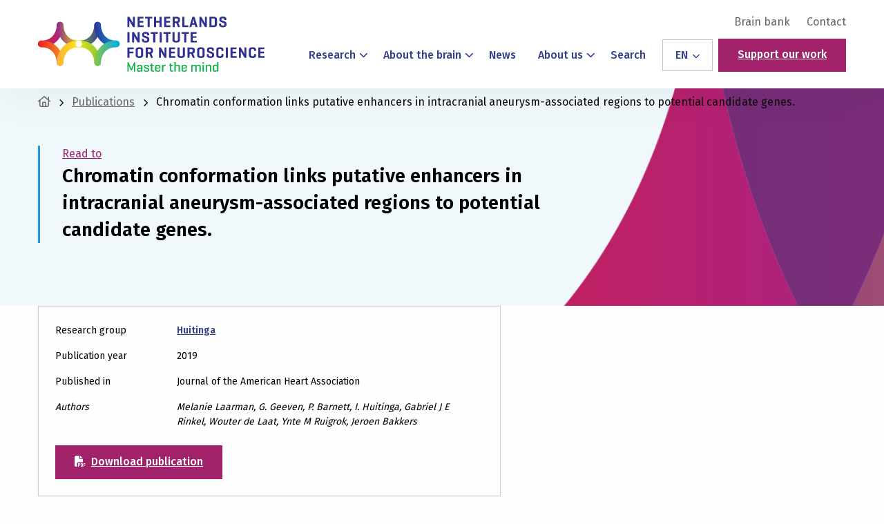

--- FILE ---
content_type: text/html; charset=utf-8
request_url: https://www.google.com/recaptcha/api2/anchor?ar=1&k=6Lc8UHcjAAAAAFCJwGBZ1tKjGwmiTb1_0qEcScRv&co=aHR0cHM6Ly9uaW4ubmw6NDQz&hl=en&v=PoyoqOPhxBO7pBk68S4YbpHZ&size=invisible&anchor-ms=20000&execute-ms=30000&cb=4af0ob7tobnz
body_size: 48674
content:
<!DOCTYPE HTML><html dir="ltr" lang="en"><head><meta http-equiv="Content-Type" content="text/html; charset=UTF-8">
<meta http-equiv="X-UA-Compatible" content="IE=edge">
<title>reCAPTCHA</title>
<style type="text/css">
/* cyrillic-ext */
@font-face {
  font-family: 'Roboto';
  font-style: normal;
  font-weight: 400;
  font-stretch: 100%;
  src: url(//fonts.gstatic.com/s/roboto/v48/KFO7CnqEu92Fr1ME7kSn66aGLdTylUAMa3GUBHMdazTgWw.woff2) format('woff2');
  unicode-range: U+0460-052F, U+1C80-1C8A, U+20B4, U+2DE0-2DFF, U+A640-A69F, U+FE2E-FE2F;
}
/* cyrillic */
@font-face {
  font-family: 'Roboto';
  font-style: normal;
  font-weight: 400;
  font-stretch: 100%;
  src: url(//fonts.gstatic.com/s/roboto/v48/KFO7CnqEu92Fr1ME7kSn66aGLdTylUAMa3iUBHMdazTgWw.woff2) format('woff2');
  unicode-range: U+0301, U+0400-045F, U+0490-0491, U+04B0-04B1, U+2116;
}
/* greek-ext */
@font-face {
  font-family: 'Roboto';
  font-style: normal;
  font-weight: 400;
  font-stretch: 100%;
  src: url(//fonts.gstatic.com/s/roboto/v48/KFO7CnqEu92Fr1ME7kSn66aGLdTylUAMa3CUBHMdazTgWw.woff2) format('woff2');
  unicode-range: U+1F00-1FFF;
}
/* greek */
@font-face {
  font-family: 'Roboto';
  font-style: normal;
  font-weight: 400;
  font-stretch: 100%;
  src: url(//fonts.gstatic.com/s/roboto/v48/KFO7CnqEu92Fr1ME7kSn66aGLdTylUAMa3-UBHMdazTgWw.woff2) format('woff2');
  unicode-range: U+0370-0377, U+037A-037F, U+0384-038A, U+038C, U+038E-03A1, U+03A3-03FF;
}
/* math */
@font-face {
  font-family: 'Roboto';
  font-style: normal;
  font-weight: 400;
  font-stretch: 100%;
  src: url(//fonts.gstatic.com/s/roboto/v48/KFO7CnqEu92Fr1ME7kSn66aGLdTylUAMawCUBHMdazTgWw.woff2) format('woff2');
  unicode-range: U+0302-0303, U+0305, U+0307-0308, U+0310, U+0312, U+0315, U+031A, U+0326-0327, U+032C, U+032F-0330, U+0332-0333, U+0338, U+033A, U+0346, U+034D, U+0391-03A1, U+03A3-03A9, U+03B1-03C9, U+03D1, U+03D5-03D6, U+03F0-03F1, U+03F4-03F5, U+2016-2017, U+2034-2038, U+203C, U+2040, U+2043, U+2047, U+2050, U+2057, U+205F, U+2070-2071, U+2074-208E, U+2090-209C, U+20D0-20DC, U+20E1, U+20E5-20EF, U+2100-2112, U+2114-2115, U+2117-2121, U+2123-214F, U+2190, U+2192, U+2194-21AE, U+21B0-21E5, U+21F1-21F2, U+21F4-2211, U+2213-2214, U+2216-22FF, U+2308-230B, U+2310, U+2319, U+231C-2321, U+2336-237A, U+237C, U+2395, U+239B-23B7, U+23D0, U+23DC-23E1, U+2474-2475, U+25AF, U+25B3, U+25B7, U+25BD, U+25C1, U+25CA, U+25CC, U+25FB, U+266D-266F, U+27C0-27FF, U+2900-2AFF, U+2B0E-2B11, U+2B30-2B4C, U+2BFE, U+3030, U+FF5B, U+FF5D, U+1D400-1D7FF, U+1EE00-1EEFF;
}
/* symbols */
@font-face {
  font-family: 'Roboto';
  font-style: normal;
  font-weight: 400;
  font-stretch: 100%;
  src: url(//fonts.gstatic.com/s/roboto/v48/KFO7CnqEu92Fr1ME7kSn66aGLdTylUAMaxKUBHMdazTgWw.woff2) format('woff2');
  unicode-range: U+0001-000C, U+000E-001F, U+007F-009F, U+20DD-20E0, U+20E2-20E4, U+2150-218F, U+2190, U+2192, U+2194-2199, U+21AF, U+21E6-21F0, U+21F3, U+2218-2219, U+2299, U+22C4-22C6, U+2300-243F, U+2440-244A, U+2460-24FF, U+25A0-27BF, U+2800-28FF, U+2921-2922, U+2981, U+29BF, U+29EB, U+2B00-2BFF, U+4DC0-4DFF, U+FFF9-FFFB, U+10140-1018E, U+10190-1019C, U+101A0, U+101D0-101FD, U+102E0-102FB, U+10E60-10E7E, U+1D2C0-1D2D3, U+1D2E0-1D37F, U+1F000-1F0FF, U+1F100-1F1AD, U+1F1E6-1F1FF, U+1F30D-1F30F, U+1F315, U+1F31C, U+1F31E, U+1F320-1F32C, U+1F336, U+1F378, U+1F37D, U+1F382, U+1F393-1F39F, U+1F3A7-1F3A8, U+1F3AC-1F3AF, U+1F3C2, U+1F3C4-1F3C6, U+1F3CA-1F3CE, U+1F3D4-1F3E0, U+1F3ED, U+1F3F1-1F3F3, U+1F3F5-1F3F7, U+1F408, U+1F415, U+1F41F, U+1F426, U+1F43F, U+1F441-1F442, U+1F444, U+1F446-1F449, U+1F44C-1F44E, U+1F453, U+1F46A, U+1F47D, U+1F4A3, U+1F4B0, U+1F4B3, U+1F4B9, U+1F4BB, U+1F4BF, U+1F4C8-1F4CB, U+1F4D6, U+1F4DA, U+1F4DF, U+1F4E3-1F4E6, U+1F4EA-1F4ED, U+1F4F7, U+1F4F9-1F4FB, U+1F4FD-1F4FE, U+1F503, U+1F507-1F50B, U+1F50D, U+1F512-1F513, U+1F53E-1F54A, U+1F54F-1F5FA, U+1F610, U+1F650-1F67F, U+1F687, U+1F68D, U+1F691, U+1F694, U+1F698, U+1F6AD, U+1F6B2, U+1F6B9-1F6BA, U+1F6BC, U+1F6C6-1F6CF, U+1F6D3-1F6D7, U+1F6E0-1F6EA, U+1F6F0-1F6F3, U+1F6F7-1F6FC, U+1F700-1F7FF, U+1F800-1F80B, U+1F810-1F847, U+1F850-1F859, U+1F860-1F887, U+1F890-1F8AD, U+1F8B0-1F8BB, U+1F8C0-1F8C1, U+1F900-1F90B, U+1F93B, U+1F946, U+1F984, U+1F996, U+1F9E9, U+1FA00-1FA6F, U+1FA70-1FA7C, U+1FA80-1FA89, U+1FA8F-1FAC6, U+1FACE-1FADC, U+1FADF-1FAE9, U+1FAF0-1FAF8, U+1FB00-1FBFF;
}
/* vietnamese */
@font-face {
  font-family: 'Roboto';
  font-style: normal;
  font-weight: 400;
  font-stretch: 100%;
  src: url(//fonts.gstatic.com/s/roboto/v48/KFO7CnqEu92Fr1ME7kSn66aGLdTylUAMa3OUBHMdazTgWw.woff2) format('woff2');
  unicode-range: U+0102-0103, U+0110-0111, U+0128-0129, U+0168-0169, U+01A0-01A1, U+01AF-01B0, U+0300-0301, U+0303-0304, U+0308-0309, U+0323, U+0329, U+1EA0-1EF9, U+20AB;
}
/* latin-ext */
@font-face {
  font-family: 'Roboto';
  font-style: normal;
  font-weight: 400;
  font-stretch: 100%;
  src: url(//fonts.gstatic.com/s/roboto/v48/KFO7CnqEu92Fr1ME7kSn66aGLdTylUAMa3KUBHMdazTgWw.woff2) format('woff2');
  unicode-range: U+0100-02BA, U+02BD-02C5, U+02C7-02CC, U+02CE-02D7, U+02DD-02FF, U+0304, U+0308, U+0329, U+1D00-1DBF, U+1E00-1E9F, U+1EF2-1EFF, U+2020, U+20A0-20AB, U+20AD-20C0, U+2113, U+2C60-2C7F, U+A720-A7FF;
}
/* latin */
@font-face {
  font-family: 'Roboto';
  font-style: normal;
  font-weight: 400;
  font-stretch: 100%;
  src: url(//fonts.gstatic.com/s/roboto/v48/KFO7CnqEu92Fr1ME7kSn66aGLdTylUAMa3yUBHMdazQ.woff2) format('woff2');
  unicode-range: U+0000-00FF, U+0131, U+0152-0153, U+02BB-02BC, U+02C6, U+02DA, U+02DC, U+0304, U+0308, U+0329, U+2000-206F, U+20AC, U+2122, U+2191, U+2193, U+2212, U+2215, U+FEFF, U+FFFD;
}
/* cyrillic-ext */
@font-face {
  font-family: 'Roboto';
  font-style: normal;
  font-weight: 500;
  font-stretch: 100%;
  src: url(//fonts.gstatic.com/s/roboto/v48/KFO7CnqEu92Fr1ME7kSn66aGLdTylUAMa3GUBHMdazTgWw.woff2) format('woff2');
  unicode-range: U+0460-052F, U+1C80-1C8A, U+20B4, U+2DE0-2DFF, U+A640-A69F, U+FE2E-FE2F;
}
/* cyrillic */
@font-face {
  font-family: 'Roboto';
  font-style: normal;
  font-weight: 500;
  font-stretch: 100%;
  src: url(//fonts.gstatic.com/s/roboto/v48/KFO7CnqEu92Fr1ME7kSn66aGLdTylUAMa3iUBHMdazTgWw.woff2) format('woff2');
  unicode-range: U+0301, U+0400-045F, U+0490-0491, U+04B0-04B1, U+2116;
}
/* greek-ext */
@font-face {
  font-family: 'Roboto';
  font-style: normal;
  font-weight: 500;
  font-stretch: 100%;
  src: url(//fonts.gstatic.com/s/roboto/v48/KFO7CnqEu92Fr1ME7kSn66aGLdTylUAMa3CUBHMdazTgWw.woff2) format('woff2');
  unicode-range: U+1F00-1FFF;
}
/* greek */
@font-face {
  font-family: 'Roboto';
  font-style: normal;
  font-weight: 500;
  font-stretch: 100%;
  src: url(//fonts.gstatic.com/s/roboto/v48/KFO7CnqEu92Fr1ME7kSn66aGLdTylUAMa3-UBHMdazTgWw.woff2) format('woff2');
  unicode-range: U+0370-0377, U+037A-037F, U+0384-038A, U+038C, U+038E-03A1, U+03A3-03FF;
}
/* math */
@font-face {
  font-family: 'Roboto';
  font-style: normal;
  font-weight: 500;
  font-stretch: 100%;
  src: url(//fonts.gstatic.com/s/roboto/v48/KFO7CnqEu92Fr1ME7kSn66aGLdTylUAMawCUBHMdazTgWw.woff2) format('woff2');
  unicode-range: U+0302-0303, U+0305, U+0307-0308, U+0310, U+0312, U+0315, U+031A, U+0326-0327, U+032C, U+032F-0330, U+0332-0333, U+0338, U+033A, U+0346, U+034D, U+0391-03A1, U+03A3-03A9, U+03B1-03C9, U+03D1, U+03D5-03D6, U+03F0-03F1, U+03F4-03F5, U+2016-2017, U+2034-2038, U+203C, U+2040, U+2043, U+2047, U+2050, U+2057, U+205F, U+2070-2071, U+2074-208E, U+2090-209C, U+20D0-20DC, U+20E1, U+20E5-20EF, U+2100-2112, U+2114-2115, U+2117-2121, U+2123-214F, U+2190, U+2192, U+2194-21AE, U+21B0-21E5, U+21F1-21F2, U+21F4-2211, U+2213-2214, U+2216-22FF, U+2308-230B, U+2310, U+2319, U+231C-2321, U+2336-237A, U+237C, U+2395, U+239B-23B7, U+23D0, U+23DC-23E1, U+2474-2475, U+25AF, U+25B3, U+25B7, U+25BD, U+25C1, U+25CA, U+25CC, U+25FB, U+266D-266F, U+27C0-27FF, U+2900-2AFF, U+2B0E-2B11, U+2B30-2B4C, U+2BFE, U+3030, U+FF5B, U+FF5D, U+1D400-1D7FF, U+1EE00-1EEFF;
}
/* symbols */
@font-face {
  font-family: 'Roboto';
  font-style: normal;
  font-weight: 500;
  font-stretch: 100%;
  src: url(//fonts.gstatic.com/s/roboto/v48/KFO7CnqEu92Fr1ME7kSn66aGLdTylUAMaxKUBHMdazTgWw.woff2) format('woff2');
  unicode-range: U+0001-000C, U+000E-001F, U+007F-009F, U+20DD-20E0, U+20E2-20E4, U+2150-218F, U+2190, U+2192, U+2194-2199, U+21AF, U+21E6-21F0, U+21F3, U+2218-2219, U+2299, U+22C4-22C6, U+2300-243F, U+2440-244A, U+2460-24FF, U+25A0-27BF, U+2800-28FF, U+2921-2922, U+2981, U+29BF, U+29EB, U+2B00-2BFF, U+4DC0-4DFF, U+FFF9-FFFB, U+10140-1018E, U+10190-1019C, U+101A0, U+101D0-101FD, U+102E0-102FB, U+10E60-10E7E, U+1D2C0-1D2D3, U+1D2E0-1D37F, U+1F000-1F0FF, U+1F100-1F1AD, U+1F1E6-1F1FF, U+1F30D-1F30F, U+1F315, U+1F31C, U+1F31E, U+1F320-1F32C, U+1F336, U+1F378, U+1F37D, U+1F382, U+1F393-1F39F, U+1F3A7-1F3A8, U+1F3AC-1F3AF, U+1F3C2, U+1F3C4-1F3C6, U+1F3CA-1F3CE, U+1F3D4-1F3E0, U+1F3ED, U+1F3F1-1F3F3, U+1F3F5-1F3F7, U+1F408, U+1F415, U+1F41F, U+1F426, U+1F43F, U+1F441-1F442, U+1F444, U+1F446-1F449, U+1F44C-1F44E, U+1F453, U+1F46A, U+1F47D, U+1F4A3, U+1F4B0, U+1F4B3, U+1F4B9, U+1F4BB, U+1F4BF, U+1F4C8-1F4CB, U+1F4D6, U+1F4DA, U+1F4DF, U+1F4E3-1F4E6, U+1F4EA-1F4ED, U+1F4F7, U+1F4F9-1F4FB, U+1F4FD-1F4FE, U+1F503, U+1F507-1F50B, U+1F50D, U+1F512-1F513, U+1F53E-1F54A, U+1F54F-1F5FA, U+1F610, U+1F650-1F67F, U+1F687, U+1F68D, U+1F691, U+1F694, U+1F698, U+1F6AD, U+1F6B2, U+1F6B9-1F6BA, U+1F6BC, U+1F6C6-1F6CF, U+1F6D3-1F6D7, U+1F6E0-1F6EA, U+1F6F0-1F6F3, U+1F6F7-1F6FC, U+1F700-1F7FF, U+1F800-1F80B, U+1F810-1F847, U+1F850-1F859, U+1F860-1F887, U+1F890-1F8AD, U+1F8B0-1F8BB, U+1F8C0-1F8C1, U+1F900-1F90B, U+1F93B, U+1F946, U+1F984, U+1F996, U+1F9E9, U+1FA00-1FA6F, U+1FA70-1FA7C, U+1FA80-1FA89, U+1FA8F-1FAC6, U+1FACE-1FADC, U+1FADF-1FAE9, U+1FAF0-1FAF8, U+1FB00-1FBFF;
}
/* vietnamese */
@font-face {
  font-family: 'Roboto';
  font-style: normal;
  font-weight: 500;
  font-stretch: 100%;
  src: url(//fonts.gstatic.com/s/roboto/v48/KFO7CnqEu92Fr1ME7kSn66aGLdTylUAMa3OUBHMdazTgWw.woff2) format('woff2');
  unicode-range: U+0102-0103, U+0110-0111, U+0128-0129, U+0168-0169, U+01A0-01A1, U+01AF-01B0, U+0300-0301, U+0303-0304, U+0308-0309, U+0323, U+0329, U+1EA0-1EF9, U+20AB;
}
/* latin-ext */
@font-face {
  font-family: 'Roboto';
  font-style: normal;
  font-weight: 500;
  font-stretch: 100%;
  src: url(//fonts.gstatic.com/s/roboto/v48/KFO7CnqEu92Fr1ME7kSn66aGLdTylUAMa3KUBHMdazTgWw.woff2) format('woff2');
  unicode-range: U+0100-02BA, U+02BD-02C5, U+02C7-02CC, U+02CE-02D7, U+02DD-02FF, U+0304, U+0308, U+0329, U+1D00-1DBF, U+1E00-1E9F, U+1EF2-1EFF, U+2020, U+20A0-20AB, U+20AD-20C0, U+2113, U+2C60-2C7F, U+A720-A7FF;
}
/* latin */
@font-face {
  font-family: 'Roboto';
  font-style: normal;
  font-weight: 500;
  font-stretch: 100%;
  src: url(//fonts.gstatic.com/s/roboto/v48/KFO7CnqEu92Fr1ME7kSn66aGLdTylUAMa3yUBHMdazQ.woff2) format('woff2');
  unicode-range: U+0000-00FF, U+0131, U+0152-0153, U+02BB-02BC, U+02C6, U+02DA, U+02DC, U+0304, U+0308, U+0329, U+2000-206F, U+20AC, U+2122, U+2191, U+2193, U+2212, U+2215, U+FEFF, U+FFFD;
}
/* cyrillic-ext */
@font-face {
  font-family: 'Roboto';
  font-style: normal;
  font-weight: 900;
  font-stretch: 100%;
  src: url(//fonts.gstatic.com/s/roboto/v48/KFO7CnqEu92Fr1ME7kSn66aGLdTylUAMa3GUBHMdazTgWw.woff2) format('woff2');
  unicode-range: U+0460-052F, U+1C80-1C8A, U+20B4, U+2DE0-2DFF, U+A640-A69F, U+FE2E-FE2F;
}
/* cyrillic */
@font-face {
  font-family: 'Roboto';
  font-style: normal;
  font-weight: 900;
  font-stretch: 100%;
  src: url(//fonts.gstatic.com/s/roboto/v48/KFO7CnqEu92Fr1ME7kSn66aGLdTylUAMa3iUBHMdazTgWw.woff2) format('woff2');
  unicode-range: U+0301, U+0400-045F, U+0490-0491, U+04B0-04B1, U+2116;
}
/* greek-ext */
@font-face {
  font-family: 'Roboto';
  font-style: normal;
  font-weight: 900;
  font-stretch: 100%;
  src: url(//fonts.gstatic.com/s/roboto/v48/KFO7CnqEu92Fr1ME7kSn66aGLdTylUAMa3CUBHMdazTgWw.woff2) format('woff2');
  unicode-range: U+1F00-1FFF;
}
/* greek */
@font-face {
  font-family: 'Roboto';
  font-style: normal;
  font-weight: 900;
  font-stretch: 100%;
  src: url(//fonts.gstatic.com/s/roboto/v48/KFO7CnqEu92Fr1ME7kSn66aGLdTylUAMa3-UBHMdazTgWw.woff2) format('woff2');
  unicode-range: U+0370-0377, U+037A-037F, U+0384-038A, U+038C, U+038E-03A1, U+03A3-03FF;
}
/* math */
@font-face {
  font-family: 'Roboto';
  font-style: normal;
  font-weight: 900;
  font-stretch: 100%;
  src: url(//fonts.gstatic.com/s/roboto/v48/KFO7CnqEu92Fr1ME7kSn66aGLdTylUAMawCUBHMdazTgWw.woff2) format('woff2');
  unicode-range: U+0302-0303, U+0305, U+0307-0308, U+0310, U+0312, U+0315, U+031A, U+0326-0327, U+032C, U+032F-0330, U+0332-0333, U+0338, U+033A, U+0346, U+034D, U+0391-03A1, U+03A3-03A9, U+03B1-03C9, U+03D1, U+03D5-03D6, U+03F0-03F1, U+03F4-03F5, U+2016-2017, U+2034-2038, U+203C, U+2040, U+2043, U+2047, U+2050, U+2057, U+205F, U+2070-2071, U+2074-208E, U+2090-209C, U+20D0-20DC, U+20E1, U+20E5-20EF, U+2100-2112, U+2114-2115, U+2117-2121, U+2123-214F, U+2190, U+2192, U+2194-21AE, U+21B0-21E5, U+21F1-21F2, U+21F4-2211, U+2213-2214, U+2216-22FF, U+2308-230B, U+2310, U+2319, U+231C-2321, U+2336-237A, U+237C, U+2395, U+239B-23B7, U+23D0, U+23DC-23E1, U+2474-2475, U+25AF, U+25B3, U+25B7, U+25BD, U+25C1, U+25CA, U+25CC, U+25FB, U+266D-266F, U+27C0-27FF, U+2900-2AFF, U+2B0E-2B11, U+2B30-2B4C, U+2BFE, U+3030, U+FF5B, U+FF5D, U+1D400-1D7FF, U+1EE00-1EEFF;
}
/* symbols */
@font-face {
  font-family: 'Roboto';
  font-style: normal;
  font-weight: 900;
  font-stretch: 100%;
  src: url(//fonts.gstatic.com/s/roboto/v48/KFO7CnqEu92Fr1ME7kSn66aGLdTylUAMaxKUBHMdazTgWw.woff2) format('woff2');
  unicode-range: U+0001-000C, U+000E-001F, U+007F-009F, U+20DD-20E0, U+20E2-20E4, U+2150-218F, U+2190, U+2192, U+2194-2199, U+21AF, U+21E6-21F0, U+21F3, U+2218-2219, U+2299, U+22C4-22C6, U+2300-243F, U+2440-244A, U+2460-24FF, U+25A0-27BF, U+2800-28FF, U+2921-2922, U+2981, U+29BF, U+29EB, U+2B00-2BFF, U+4DC0-4DFF, U+FFF9-FFFB, U+10140-1018E, U+10190-1019C, U+101A0, U+101D0-101FD, U+102E0-102FB, U+10E60-10E7E, U+1D2C0-1D2D3, U+1D2E0-1D37F, U+1F000-1F0FF, U+1F100-1F1AD, U+1F1E6-1F1FF, U+1F30D-1F30F, U+1F315, U+1F31C, U+1F31E, U+1F320-1F32C, U+1F336, U+1F378, U+1F37D, U+1F382, U+1F393-1F39F, U+1F3A7-1F3A8, U+1F3AC-1F3AF, U+1F3C2, U+1F3C4-1F3C6, U+1F3CA-1F3CE, U+1F3D4-1F3E0, U+1F3ED, U+1F3F1-1F3F3, U+1F3F5-1F3F7, U+1F408, U+1F415, U+1F41F, U+1F426, U+1F43F, U+1F441-1F442, U+1F444, U+1F446-1F449, U+1F44C-1F44E, U+1F453, U+1F46A, U+1F47D, U+1F4A3, U+1F4B0, U+1F4B3, U+1F4B9, U+1F4BB, U+1F4BF, U+1F4C8-1F4CB, U+1F4D6, U+1F4DA, U+1F4DF, U+1F4E3-1F4E6, U+1F4EA-1F4ED, U+1F4F7, U+1F4F9-1F4FB, U+1F4FD-1F4FE, U+1F503, U+1F507-1F50B, U+1F50D, U+1F512-1F513, U+1F53E-1F54A, U+1F54F-1F5FA, U+1F610, U+1F650-1F67F, U+1F687, U+1F68D, U+1F691, U+1F694, U+1F698, U+1F6AD, U+1F6B2, U+1F6B9-1F6BA, U+1F6BC, U+1F6C6-1F6CF, U+1F6D3-1F6D7, U+1F6E0-1F6EA, U+1F6F0-1F6F3, U+1F6F7-1F6FC, U+1F700-1F7FF, U+1F800-1F80B, U+1F810-1F847, U+1F850-1F859, U+1F860-1F887, U+1F890-1F8AD, U+1F8B0-1F8BB, U+1F8C0-1F8C1, U+1F900-1F90B, U+1F93B, U+1F946, U+1F984, U+1F996, U+1F9E9, U+1FA00-1FA6F, U+1FA70-1FA7C, U+1FA80-1FA89, U+1FA8F-1FAC6, U+1FACE-1FADC, U+1FADF-1FAE9, U+1FAF0-1FAF8, U+1FB00-1FBFF;
}
/* vietnamese */
@font-face {
  font-family: 'Roboto';
  font-style: normal;
  font-weight: 900;
  font-stretch: 100%;
  src: url(//fonts.gstatic.com/s/roboto/v48/KFO7CnqEu92Fr1ME7kSn66aGLdTylUAMa3OUBHMdazTgWw.woff2) format('woff2');
  unicode-range: U+0102-0103, U+0110-0111, U+0128-0129, U+0168-0169, U+01A0-01A1, U+01AF-01B0, U+0300-0301, U+0303-0304, U+0308-0309, U+0323, U+0329, U+1EA0-1EF9, U+20AB;
}
/* latin-ext */
@font-face {
  font-family: 'Roboto';
  font-style: normal;
  font-weight: 900;
  font-stretch: 100%;
  src: url(//fonts.gstatic.com/s/roboto/v48/KFO7CnqEu92Fr1ME7kSn66aGLdTylUAMa3KUBHMdazTgWw.woff2) format('woff2');
  unicode-range: U+0100-02BA, U+02BD-02C5, U+02C7-02CC, U+02CE-02D7, U+02DD-02FF, U+0304, U+0308, U+0329, U+1D00-1DBF, U+1E00-1E9F, U+1EF2-1EFF, U+2020, U+20A0-20AB, U+20AD-20C0, U+2113, U+2C60-2C7F, U+A720-A7FF;
}
/* latin */
@font-face {
  font-family: 'Roboto';
  font-style: normal;
  font-weight: 900;
  font-stretch: 100%;
  src: url(//fonts.gstatic.com/s/roboto/v48/KFO7CnqEu92Fr1ME7kSn66aGLdTylUAMa3yUBHMdazQ.woff2) format('woff2');
  unicode-range: U+0000-00FF, U+0131, U+0152-0153, U+02BB-02BC, U+02C6, U+02DA, U+02DC, U+0304, U+0308, U+0329, U+2000-206F, U+20AC, U+2122, U+2191, U+2193, U+2212, U+2215, U+FEFF, U+FFFD;
}

</style>
<link rel="stylesheet" type="text/css" href="https://www.gstatic.com/recaptcha/releases/PoyoqOPhxBO7pBk68S4YbpHZ/styles__ltr.css">
<script nonce="z50Q4pB9GpDwOWYer7GUIA" type="text/javascript">window['__recaptcha_api'] = 'https://www.google.com/recaptcha/api2/';</script>
<script type="text/javascript" src="https://www.gstatic.com/recaptcha/releases/PoyoqOPhxBO7pBk68S4YbpHZ/recaptcha__en.js" nonce="z50Q4pB9GpDwOWYer7GUIA">
      
    </script></head>
<body><div id="rc-anchor-alert" class="rc-anchor-alert"></div>
<input type="hidden" id="recaptcha-token" value="[base64]">
<script type="text/javascript" nonce="z50Q4pB9GpDwOWYer7GUIA">
      recaptcha.anchor.Main.init("[\x22ainput\x22,[\x22bgdata\x22,\x22\x22,\[base64]/[base64]/[base64]/[base64]/[base64]/[base64]/[base64]/[base64]/[base64]/[base64]\\u003d\x22,\[base64]\x22,\[base64]/JXzCmsOIPVfDqMO+w7HDrMO7HTIRwpPDlQDDjcKYw65pw5EOFsKfBcKAcMK6AynDgk3CgcOOJE5ew4NpwqtSwovDulsZSlc/P8Olw7FNXD/CncKQf8K4B8Kfw69Bw7PDvA3CvlnChR3DtMKVLcKkF2prOCJadcK8LMOgEcOMA3QRw4fCgm/DqcOsTMKVwpnCm8O9wqpsacKiwp3Csx/CgMKRwq3CghtrwptSw4zCvsKxw4HCvn3Dmy8mwqvCrcKKw7YcwpXDkxkOwrDCr2JZNsOUIsO3w4dWw512w57ClsOEAAl6w6JPw73Ch0rDgFvDjXXDg2wkw5diYsKgdX/DjCscZXIGR8KUwpLCugB1w4/DnMO1w4zDhGRJJVUNw4jDskjDpls/Cjd7XsKXwo0KasOkw5/DoBsGOsOkwqvCo8KHV8OPCcO5wrxaZ8OTAwg6bsOGw6XCicKswoV7w5UsUW7CtQPDscKQw6bDlMO/MxFcRXoPHHHDnUfCsBvDjARRworClmnCtTjCgMKWw6McwoYOEmFdMMOtw5nDlxspwo3CvCB5wo7Co0M9w7EWw5FMw40ewrLCmsORPsOqwphaeX5Yw53DnHLCmcKLUHpkwpvCpBodDcKfKio+BBp/[base64]/[base64]/DvGrDv03CkCDDmGfDki/DnR8uRm8wwrLCohfDtMKDIxg3BjjDhcO9ajLDrRbDtDLDpsK5w6LDjsKfFnXDhCkswoY9w7hgwrwwwrJFa8KBIGxaIg/CgcKKw6dFw6gaE8KWwqRiw4DDgF7CtcKIR8Knw4nCkcKII8Kmw4XCnsKMdcOYRMKjw7rDu8KYwr4Sw5cwwrXCpk0GwrnCqzHDhMKTwpFtw4nCqMOicE/DusK2DCnDq13CncKkLjfCpsOnw53Dm1s1w6shw5lQE8KDEHl+TA0+w5NTwrPDrDUnVcOxI8OPTMOqw5PCjMOhMjDCrsOMW8KRNcKOwpsww4t9woLChsO7w5N/w5DCmMKewoUGwrDDlmPDpxwBwp0RwqF+wrTDojQKXsOFw4HDgsOedGATbMKmw51Cw7XCmlU0worDqMKxwrPCsMKewoDCu8KVPcKNwplowrUJwphYw5zCjhYlwpfCsyjDumXDli59c8O0wqhFw7sjLcOgwq7DjsKQaGzClBcYRzTCrMO3G8KRwqPDui/Co1QSXsKPw5FCw5xiKjEPw6TDsMKmV8OoTMKdwqlfwozDin/Dp8KhPmfDkTjCiMKiw5NjHx3DhUFgwpQSwq8TblvDsMOGw4p8aFjCmsK7CgbDoEAKwpzCiz/[base64]/DpcKMR8KqwrLDp0zDjsKGwpnDl8KVw4zDtTzCt8KcXk/Dt8KQwqfDrMOjw7vDpsOxMBLCgG3DqsO8w4jCk8KLSsKSw5vDhU8VORU9WMO3UVZbDsKyP8ObEWIxwq/[base64]/Al7Cn8Ksw6JWfyk2CsOgwobCpCLDvcO2InzDhRZ8KxV6wo7Cg1cUwqU3Q0nCjsOEwrHChzjCuy3DuwQSw6rDtcK5w5QTw6FMW2bCm8KTw63DocO2b8OWIMOwwqR3w7odXyTDoMKrwr3CiTAUUWrCksK2VMKmw5gJwq/CgWQWDcOyHsKBbBzCvlRfFGHDjg7Dg8KiwpVAWsOsC8O+w5paAsKqGcOPw5nCskHCt8O7w4kBQsOrFgcaAcK2w5fCh8K/wonCrRlowrluwqnCuTtcHBciw7rCuhLChQw9dmdZPAQlw6DDpRN+EyJpcsOiw4gYw6TClcO4aMOMwp8fFsKdHsKycnE0w4HDgw/DnMKNwrPCrlfCvXXDhDA5Zh59TwZvcsKKwoQ1wppUPmUqw5TCuGJkw6/CgD9Lw5EPf3jDlHhWwpvCr8KhwqxZFVfDiW7DqcKJT8Kvw7/DqUgEFsKFwpPDrMKDLUs5wrXCk8OLUcOhwobDjALDoFUjWsKEwpjDkcKrXMKowp0Rw7EIB3nCjsKQPFhADBDCgXjDm8KKw7LCqcK6w6bCm8OCQcK3wojDgDrDrQ/DqWwxw67DgcO/R8KnIcKmBQctwqIrw64GZT3Dnj0nw5nCogXCsmxVwqDDpzLDpFZaw4fDvlVQw6kdw57DihDDthQQw4LChEZlFlZRcUXDlBEZFsO4cFHCusO8Z8O0wphiMcKfwoTCqMOww6LCmhnCrlsleBIwM3sPw6nDujdrZQ3Cp1wDwq3CjsOSw4hyD8OHwrjDsBYBB8KNEB/CuVfCsHA7wrjCoMKAOElPw5/Dh27CjcO1DcOMw5wXwpRAwosle8KiLcO5w4nDo8KaGy9qw47DhcKIw7wUfsODw7/[base64]/CrjvDo1fCqV/DpilZacKVMAJ3esKKwoLClnAiw73DvyDDk8KlEMKaFF3DmcKWw6PDpxTDjTwsw7nDiBohQhRGwqlSS8O4IcK5w6jChX/[base64]/Cq8OjeSRKw7FYw7h9w6PClMKOw6zDhcO+ZRdCwrI3wr5FZhTChMKMw6gpwpZpwr9/[base64]/[base64]/[base64]/[base64]/Dkmo6FlZeWl7CsFLDlkNTwoBBIl3CnTjDuVxQOsO7w7TCrm7DgcOYcHRHw5V8d2JYw4jCiMO/wqQBwpsew5pJwr/CrkhIfHjCtGcZSMKCH8Kwwp/DoSLCky3DuSshTcKgwrx2ESbCk8ObwpjCtyPClsOVw4LDtkRwXx/DmQbDl8Kfwrxtw5TCpHBywpHDjGAPw73DrxAbGMKce8KFIcKlwpNVw5fDiMORL3DDlhbDiDjCoEPDtUnDp2fCvlXDqMKGAsKqGsOFEMKodnPCuVJFwrjCs3oIBx5CdQjCkHjDszrDssKaQlkxwrJcw60Aw6rCvcOYJ2Maw6LDuMKdwp7ClcK9wovDv8OBRk/Cmz8wCMK6wpXDtUw6wpFfd0XCgjp3w5LCjMKOQzHClcK7e8O0wovDtgs4BcOew6/CmQYfMcKOw4kEw4JFw6/DnxPDkAEsHcOzw44Mw4oYw4QcbsK0UxzCnMKXw6MXTMKNR8KVM3vDssOHNjk0w4gHw7nCgMKBRhTCm8OjecOLR8O6aMO3YsOla8OOwrDCkwV1wr5QVcO0PsKfw7F/w5IPdMO5YsO9J8OTcsOdw7ljKXXCsGbDsMO7woTDocOSeMKBw5nDrcKUw5p9MMOmDsO5w7V9wrJbw40Fw7VcwpHCscOVwoTDnW1Ea8KJH8Kgw4VxwqzCp8Kfw5IBByhcw6zDvXtXBQjCpEMCDMKswr85wo3CrU1wwr/DjgDDu8O2w43DhcOnw53CvMK1wqEbGcO/fBLCksOiQMKSU8KpwpQ8w6XDuF4hwoTDj1g0w6fDu3c4UC/DjlXCg8ORwr3Dt8Obw6ZZVgFbw67CvMKRT8K5w7wZwpXCnsOxw4XDmMKNKsOYw4vDiUEjwpNbRRU0wrkkBMOFAiBxw6BowobCuE5iw4nCi8OURAo4Q13CiwbCl8OSw5/[base64]/DghXDiiPCs8O/w5c6wpVxw4hVfWPCpsKfwoXCvMKKw5zCpVrDrcKww7pBFQYswpQNw5UfDSnDlMOWwqYUw5YlNAbDi8O4eMOiUAEFwohSahDDgcKYw5jCvcOjHSjClEPClcKvJ8KtOsOywpDCgMKOXkpiwrrDu8KlUcKDQRDDoXXDosOiwrkqeDHDrgDCvcKtw7/[base64]/DtcOYwo3CtlbDjsODNxvCvsKyGsKFGsOZw6jDkTdPK8Krwr/DiMKACcKyw78Kw4XCtRUhw4I8aMK8woTDjcKoQcOZdEjCtEkpXDRGU3rCrjrClcKpSAk4wp/[base64]/w5g/wqcId8ONGFBvwoPCj8Oiwp/DuGlPWn/Cpht4PcKiTWnCk0LDiFLDu8K0d8OOwozCocKKU8K8bkjCrsKVwrJBw75LOsOzwp/CvzPCisKkawlQwo4bw63CgBrCrQPCvTxZw6JrNwvChsOkwrvDrcKLEcOywr7CvhLDlzksaAXCpEgxZVx1wrLCocOGDMKcw40Gw5HCpF/CqsODPnnCtsOUwqjCvUd5w6hyw7DCmUvDl8KSwrc5wpo8KxPDjjbDiMKew6o9w6nCmsKqwrzCrMKvJ1shwqLDnEEzLGrDvMOuC8O2LMK3wo9WQcKYP8KTwrooGlN/FgpwwobDj2zCuH4iBsO8aU3DmMKIJG7DsMK5M8Kzw5Z5DEnClz51Mh7DuXVmwqFtwprDvU4/w4heCsKzSl4eNMOlw60JwpZ8VTlOK8Osw5FpTsO3UsKUYsOQRDjCpcOpw79nwq/DssO1w43DgcOmZhjDqMKMLsOADsKAPn3Dm3/Dk8Ohw53CgMOuw4t/woDCpMOhw6LCoMOHYHh0NcKOwoAOw6nCpHJCVEzDn2MpQsOGw6zDlsKDwo9rUsK+ZcOXRMKQwrvCuV0UcsOsw7HDqQTDuMKWW3tzwp3Cs0kpWcOcIUvCrcKtwphnwqZtw4bDtg9SwrPDpsKyw4TCoVtSw47Ck8OEWXwfwo/[base64]/f8KCbR5ww70dwofDg8OSwpdGTcO/[base64]/Dv2x5w7/CkRnCuA5WZ2XDlBAwFSxQKMK0w7DDtg/[base64]/bk/Co0siwpzCqsKzw5nDksOow5jDkDDCmS/CqcOCwocDwrnCmsOTfE5XcsKqwpDDiFTDuRPCizjCn8OuIipsMW8hREVlw5Yvw44IwqzDgcKqw5Rww77DmR/[base64]/ChsKXwpNGFsOrw7nCicK2MBHDmlXCmsOsOcOwZ8Otw47DqsKnfitTbRXCu3s8VsOOKsKaUUwMfks8wp9cwqvDkMK8SXwfNcKHw7vDpMKbdcOfwqfDmsOQAmrDg29Cw6QyD15Aw45Sw5bDgcKnUsK+Sjl0cMK/wqpHQAJdBmTDtcOVwpIIw4LDllvDmC0kLiR+wowbwqjDhsOAw5o4wo/Cj0/CtcOYKcO6w5HCiMOzQUrDphjDocK0wo4ARDYzw6wIwpt3w5XCsXnDqiUxLcKFcX1YwqfCpmzCu8O1FMO6KcOVSsOhw47ChcK1wqN+FRcswpDCscOhw7nDssKuw4wgWsK8fMOzw5EhwqjDsX/Cg8Kdw6HDhHDDl1RfFTLDscKew7IKw5HDpWTCv8OXX8KnOMK5wrbDp8O8woNIwqbCsGnCr8OuwqTDlDPCp8K9dcOSOMK9MQ/CrsOYN8KCY0F+wpVsw4PDm3vDr8OQw4JOwpwwAmpkw6rCucOGw5/Dk8Kqw4LDmMKbwrEgwqx4LMKGTcO2w7bCvMKVw5DDuMKpwrUmw5DDhHRQaEkJdcOtwr0Zw6TCrTbDljvDv8OQwrLCthfDoMOhwqNWwoDDvG/Ds3k3w4ZJWsKPLsKbWw3DjMO9wpwCO8OWYTkYcsKdwrVtw4nCj3/DrcO6w5EZKVUDw5wVVHBuw4RVYMOWJGjDpcKlRDHCrcKuO8OsY0DCkVzCs8OZw5bDkMKxMxAow4h5wos2f3F6ZsOIFMKxw7DCvsOUFDbDlMO3wqpewqQ/w7IGwq7CncKOPcOzw5jDnzLDh0PDiMOtFsKKMmslw4zDkcOiwrjCpUQ5w6/[base64]/FsOnZlTCriw2w5XCqmN/w4NOBU7CkUzClCzCqcOje8KbFcOhUMOgYCtcHWsywrV7C8Kgw6XCvF50w5YBwpLDq8KcfcKrw4dWw7/CgwjCmSAWBgDDgXjCpDI6w7xFw6tWaEDCgcO+w5DCv8KUw5QXw6XDu8OQw6JNwrcMb8OPKMO4SsO5asOqw5PDuMOLw5DClsOJLFoYKSh8wqXDlcKiCgTCtWE4AcOYYsKkwqHCrcKBQcONYMKWw5XDjMOiwr/CjMOuAycMw4QXwq8OLsOvBMOmZMODw4hcLMKWJ0/Cv3nDscO/woEwSAPCrwTDhMOFQsOiDsKgTMOfw6tFBsK+bz5mRijDtlfDj8KCw6lcSljDnAhEViY6dh8EGcOnwqXCrMO8YcOoT0w4EULCm8OqasOxIMKZwrgdBcOLwqh4RcK/wpk4KB4POG0hdX08T8O/N2fCsnzCrQc+w6JbwpPCpMKoFGoRw5dZIcKfwo/CksK+w5vCksOcw6vDvcOqHMK3wokLwoTCjmjDv8KGS8O4WcOndiLDm1JDw5EMaMOOwonDnVdRwocnQcKYIRTDpMOnw6oRwqzCn0ACwrnCoVlWwp3DtywSw5oOw51+e3XClMODfcKyw4I/w7DCvsKuwqrDm23DrcKENcKjw6LDmsOFUMKjwrPDsDTCgsKQTQTCvUBdJ8O9wpLDvsKqPVYmw6JMw7dxRSUpH8KSwofDisOcwoLCqnLDksO+wo8eJi3CucK2fMKxwqXCtDkywqfCicOqw5kOBMOuwo9EXcKFNwXCtMO5Zy7DkU/DkA7DiDvDlsOvw4wfwq/Diw1gNDxYwq3DmgjClQFiHkMYLMO9UsK1Z2vDpMOZGksqfHvDuBDDicOVw4YYwpDDt8K/[base64]/[base64]/[base64]/CvMKveWpVw7vDtirCtMKcwogyNcOyw43CkDs6UsKiDW/[base64]/RRV5b8OTw6NFMsOaw67CqDzChEhYw5F/P11aw6dAX1PDniXCnzDDrMOYw6LCny0oPEPCrn8Ww4/[base64]/Dkm/[base64]/[base64]/DtMKwVgjCuxoXwoHDvsOOIMKLIBIqw5zDoQIFVDc3w4Ahwp1eI8OWEcObFzvDisKJIH/DjMKIG3DDmMKUIipTK20qesKQwrQzC3tew5thBCzCoHoIfQxoUlMRVnzDi8ODwqLCosOBLsO8GE/DoTXDsMKLZ8K6w5nDgggCMD4Mw6/Do8Oie0XDnMKRwoZkXcOqw5QbwoTCiw/CksODfwhNKCQLHsOKaGdRw4rDlnjDgE7CrlDDtsKaw6nDjlF8cwRCwpDDgHYswp9nw6lTAcOkRFvDisK9XcKZwq1Yd8Ozw7vCqsKrXzPCtsKlwp4Vw5LCmcO5QiwcDcKZwo/Dl8OmwrIFKllFDzl2wrHCgMKuwr/[base64]/[base64]/HWAjwqLClMOhwoPDjsOjw6nDkcOiwoPCgsKawprDlHjDpWwVw4ZdwpXDihvDj8K8GgkMRxYNw5gXI3pNwpQsPMOFPmdadw3CmMK4w4rDlMOtwoAzwrchwrIkTh/[base64]/[base64]/FsKfwqfCklQnwrrCp8Opw69GHDJgw5fDqsOjQFtrbDPCj8OVwqrDrUtkCcKOw6zDocOMwpTCh8KZLSDCqDvDqMOVT8Oqw6JfLE0kQDPDnWhHwrHDvVR2U8OHwrLCj8KNYH5Ow7E+wqvDlH3DrmYHwooyccOGNDRww4/DlFXCrh5MZjzCkwp2DcKsKsO7wqTDsGUpwo1Xb8Okw6rDvsKdBMK4w7HDmcO7w652w6Ava8KRwrjDtMKgMRhrR8KndsKCE8OwwqB6dX9fwpsWw4Y1SAopHQrDtmtJD8K5alFDX2A7w7R/esOKw7DCl8OxdzsowoIUecKnEsKDw60ZSgLCu2sKIsOpQBHCqMOKKMKQw5NrKcK0wp7DgmcWwqw1w6w/RMK2ETbCh8OsOcKrwp7Do8Ouwqtnd2nChw7DlR8Gw4FQw6zCjMO/Y23DjMK0E0PDv8KBG8KpWi3CmFlmw59Dw67CojAlFMOXLxJ/wrArUcKowqrDpELCln3DkiHCvcONwpPDvsOBWsObU1oMw4d/c0J9VMOcXFDCvMKvWMKuw4MXBg/DqxMdREDCgsKEw7EubsKTTTFuw6wow4U6wqFqwrjCsy/Cp8KiDQ0iUcOzesO1csOEZktywpTDnEA8wos9RjnDi8Onwr4yekhzwoUQwoPCjMO0DMKJBhw/fXvClsKQdMO8YMOlS2wPX2vCtsKZYcOiwofDiwnDmCBvWy/Cq2I2Y3Q2w7nDkzrDgzLDrUfCjMOfwpXDlsOaLsO+PMOkwr5rXVR2fcKHw6LCpsK4V8K5D2J4bMO7w7Zaw67Djl1dwpzDl8OFwr9qwptgw5zCqmzDmB/CpULClMKsTcKpVA9swojDnHjDlxwXUEnCqBTCpcO+worCvcOcEWA9w5/[base64]/[base64]/DrMO4ZRpqLcKbw4d/[base64]/AMOvVll9wq9Aw5lUSnEFwpFSw5vCmV0ew4pCWsOuwpDDkMK+wr52YcOuYyVjwqJyc8O+w4/DkwLDjG8NMx8Dwpg4wq3Du8KHw6fDq8K1w5zDs8KWPsOJw6TDpno8B8KOU8KdwqVpw4XDmMO2IV7Ds8OvaxLCrMO6C8OlLTECwr7CtibCt0/DkcK7wqjDj8KdSiF3MMOVwr1GW24gw5jDlDgRTMKHw4DCvMOwGEvDpSpwRhrClAvDvMK/wojCvgHCl8Odw7bCsnPChgHDr0I0EMOBPFgUHm7DjSd5UX4Nwo7Cv8OwBkE3VwPDvcOuwrkFOSoAaA/CnsOPwqPDi8O0w5zCiDjCocO8w6HCpQslworDvsOMwqPChMK2SVXDgMKSwqB/w4E8w4fDg8OrwoQowrQpOFpjNsOvRwrDlhjDm8OwccO2aMKxwovDksK/ccONw54fDcKwBR/[base64]/ComnCnidQw4vCucKUaW/[base64]/[base64]/[base64]/[base64]/Cp8KzKcO1C0rDvMOlEcKawoDDrEJWwqvCuMOEY8K9UcOiwojChQdxbxzDlTLCiRJEw6sfwonCm8KqGcKsVMKcwpsUEm92wp/Ck8Kkw6HDocOYwqwhEkBFAMO4cMOHwpV4XC1Vwq5/w5rDvMOKw48xwoTCtDBgwpTCqEIUw4jDisO0O33Dn8Ocwrdhw5vDuRzCoH/DicKbw7FKwpTCjE7CjcOhw5YNSMOVW23DkcK0w59CEsKDO8Kowot5w4A+BsOuw5Nvw7kqXQ/CiBwgwqR5V3/Chx1XCwbDhDTCu0pNwqEUw5bDu2FtWMO7dMK7HV3CnsK4wq7Cj2ZgwpbDmcOIKMOqDcKuSVwYwoXCoMK/FcKXw7AmwrsTwpnDrhvCgGgkRH01SsOMw5spMcOPw5TCrcKDw48UWjZvwp/DvgfClMKeeFsgKWfCvwzDoSsLRUhcw5PDuGVeUcKQaMK9PgfCr8Oew63DrTHDksObSGrDqcK5wq9Cw5wKZiBSV3bDocO1F8OUS0x7K8OQw4FhwpHDoyLDqWMYwp3CkMOdIsKYE17DpC51w4dywpjDh8KDcBrCp2dfMcOCwrPDvMO+HsO7w4/CowrCsBoNDMKoaQ8ueMKyecOnwokrw41wwpXCosKlwqHDh3ptwp/CmnhDF8OuwoJlUMKqFUxwc8O2w4XClMOZw4/ClSHDgsKWwr/CpAPCvlzCsxTDkcKqf1PCoQ/DjATDiiVwwrVPwoFwwqbDmQAdwqrCnSJUw7nDkUTCjA3CuDHDvMK6w6A/w7vDtsOSEk/DvHTChEQZU0bDtsOEwpPCvsOmAsOZw7ciw4TDqj0qwoDCqXlTacKLw4bChMKHCcKawocrwpHDk8OkGsKqwr3Cu2/CvMOQOnNhBRdWw5vCqwPChMKzwr5rw6bCs8KhwqTDpsKLw4UyegU/wohUwoVyHQ8rQcKzNnPCnRd3ZcOcwqVLw6FWwovDpVzCsMK9YEDDn8KPw6Ffw6U1X8OXwqbCokspCsKLwrdCYn/DtANOw4DDtR/DrsKCC8KvIMKfBcOiw7sjw4fClcOEI8OcwqnClcOOclVpwoc6woXDv8OcV8OZwoR/[base64]/[base64]/CnwDDhsKxBcOkfGpXwpTCr2Yzw7cCw6A/wovCsw/Du8KwDsO9w7YSSQwSKsOTYMK4H2vCplRVw608QFp2wqPCjcKJPW3CgkfDpMK8L0PCp8OoQk9UJcKww6/DmTR9w5DDqsKFw6DClkF0D8OpZhUCcx9aw5wERWNwUcKEw4BRGVZiSUnDg8KAw7LChMKmw71xcw04wqPCnD3Dhj7Dh8OOwoAAFsOmF1Fdw4NGJcKNwp1/RsOhw4gAwoXDrU7Dg8OXE8OGccK4HcKIecKWYMO/[base64]/[base64]/DtcK2wqbDn03DvsOjwoJ+MMKgbgTCsMKgw6fCkB11WcOPwodcw53DgkYbw6jDlMO0w4LDvsKEwp5Fw4HCocKcw5xVAQRSC2wmSSLCtTlVPEwAYww2wrsVw6Z9acOFw6ciIXrDnsKPHsO6woMdw54Dw4nCksKvbwkSc2/DkhRFwpjDkyZew5bDvcOpE8K7bjHCq8OnYkzCrE0obh/[base64]/[base64]/w5EpwonCgcOvwpHDvMKibMKFbTPDk1TCr0BxLcOHVMKLUj8Lw4nDpS0HS8KSw484woMJwo0Tw68UwqTDtMKeQcOySsOGSTEfwq54wpprw4DDqSkuBWXCqVdFPBFkw5VJbU4qwoZWeS/DiMOTOzQyOWYQw4LDhiwTUcO9w7IYwovCpsO5EDZywovDuApyw6cWNVPDnm5vOsONw7hww6HCmsOgf8OMKhPDhV1+wo/CssKlcHlGwp7CjjNNwpfConbDn8ONw5wXfMOSw71oS8O/HE3DrjFGwphAw71LwpbCgi/DisKFKE3DpxnDhwHChzrCjFhCwpAQd23CjD/[base64]/[base64]/Cq8KvJcKfwoMraw9bMysIWsKAw4p9KcOdFcKnSy9Kw6/DnsKewqgdA2fCsBLDvsKWNjF5TsKbPyDCq1rCm3Zwfh82w4HCqMK6wo/CmnzDv8OIwpMpP8Ogw5XClUTCgcKOYcKewp8HGMKHw63DmFHDvzzCksKZwpjCujHDisKYUsOgw5HCqWFoGMKrwp1EZMOCQhdSX8KQw5Z1wqVIw4nDkmEKwrTDt1plOFQLLMO+AA0SNADDp0B8TBdOGCkTIBXDgC/DrSXChS3CuMKUJRzDhA3Cs31dw6HCgxpIwrMww4XDmizDqwx9C1DDuzMsworCmUHDkcKELj/DjmFHwrpeBEfCtsKcw5t/[base64]/W8KjL0ANGhbCh8O+w4vDnjJPUBJzFMOsfRodwp/CgCPDlsOywqLDp8O7w5LCuR/Dry8Tw6PDizrDj1pnw4jCjsKZd8K7w7fDu8OKw6k9wqVzw73ClWpkw69/w4l3VcK3wrrDt8OMKMKywpzCow7CpMKFwrfCnsKuTFjChsOvw6U6w6Fow7Ebw5g9wrrDjVbCnsKYw6jDgcK/w6bDvcKHw6xlwoXDuiHCkl4Hwo/CunTChMKVWQFLCVXDvmLDuXo2ISpIw7jCoMOQwpPDqMOfc8OaEgkCw6BVw6RIw6rDucKOw7Z5N8OXNF4LHsOVw5cbw7UKcQN1w5Ebd8OUw5AdwqXCuMKiw4wUwojDt8OvScOMKsKVG8Kmw5XDgsOdwr0/NAkCbRISEsKZw4jDlsKtwojChsOqw5Rbwr8mOXMmbR/CuhxTw4EEDMO2wrXCrxHDo8KsdhPCocKWwqnDk8KkKMOUw4PDg8Kww7HDuGzCgmZywqPCq8OOwp0fw50xw7jCl8Kiw71+fcKLKMO6ZcKiw5LCo1MURwQvw7TCpykEw4XCs8OUw6wzKMOdw7dTw5DDtMKYwqIRwqhzEF9uNMKrwrRxwp9bH2TDrcK/eiplw6VLLkjCn8Kaw6JpeMOcw67DjGUqw4x/w6jCjW/DkWB7w4rDgBwuGHBsAWllX8KMw7JWwoMqRcOrwqw3wqQYfADCrMKXw5RBw691DsOwwp/DnTwOwonDmX3Dh31gOnUWw6MOQcKBWMK2w50Iw4AoNsOhw6HCrWbDnRbCqsO2w6PCpsOnawLDhizCqSlEwqwfw6ZmCRJhwoTDv8KEYldOeMO6w6pSayAmwqIIFy/CsQVyeMO/w5Q2wpF1esO6ZsK9DQUjwpLDgDYIJlQgfsO0wroGW8KvwovCvkMLw7zCrsOtw48QwpdlwpLDl8KywrHCqMKaDTPDqMOJwpNMw6UEwo1VwosKWcK7U8O0w6RGw4c/[base64]/wqrClHbDiMOnfQvCrMOcClYIw7zDsVHDskPCqV8xwplxwqY4w7IhwpTDvxzChAHDpCJ9w6Efw4gOwpbDgMKdw77Cp8O7Q1zDq8OMGmsBwrQOw4RuwoxPw4kUNHUEwpHDjMOXw6jCssKewoE/KklxwoZgfV/[base64]/[base64]/CzrDjEYIdXfDnsKwwr7DlcKaWxvDlcOVw6wbJMOfw5LDqMOnw7vCi8OoesOawrlYw7ArwpfCv8KEwpvDnsK6woPDi8KAwr7Cv1lcJEfCqsOvRsKreWhnwpRkwoLCusKSw5rDpxjCmcKRwqHDhRwICUMJbHDDo0zDnMO6w6NjwoYxFcKIw4/Cu8OOw4E4w7diwp0qwrwnw79ET8OmGMK+FsOQUsKEw4Y1EcO7S8OmwqHDqQLCtMONSV7CvsOxwp1Fwo1gD2NZDiLDijQQwovCp8KWJkQBwozDgw/DvHoCLsKyXEdzQzodBsKbe1F/ZMOaMsKBQUHDj8KNanHDj8OvwrFQeWjCssKjwqvDmRHDqH/CpWVuw6LDssKiM8OUe8O8U0LDpsOzf8OUwoXCujjCoy1qwq/CqcKew6PCqmjDiynDuMOFGcKyQFRML8OJwpbCgsKOwplvw57Dl8O9e8Oiw7NtwoIAei/DksO1w7UeDDZhwqcBEhTDpX3CvCnDgUpnw7I/DcKNwrvDkUlqw6Vtak3DqwDDhMKqJ3xtw7ZXRMK3wrBqWcKdwpIkF0/CnE3DrAV1wrzDuMK6wrYtw5d1GgrDssOCw4TDjis4wobCtgzDhMKqBklDw7tXDcOVw4ldMMOJLcKNesKhw7PCm8Ktwr0oEMKgw7QpKxjCiT4nPW/[base64]/[base64]/[base64]/[base64]/OR7Dr23DlcK1OMKfbCDCsnAWMsKaWMKGw5DCmHRrfMO0wr3CqsK8w4nCjjhYw6RxCcOYw4w7P3jDmi1dRFxBw7NRwoFfTMKJFjEIMMOpUVbCkgozOsKDw54pw7jCt8OYb8KAw67CmsKawpUkXx/CvcKGw77DoE3DoW8awpVLw7FCwqHCkynCusOiQMOow6A+ScKETcKUw7Q7NcOAwrBOwrTDpMO6w53CuQnDvEJsScKkw7oiOknDjsKQBMKtfcO/VCg2LF7CtMOedTY1fsO2FMOVw4hSAHzDjlFKCSZUwrVEwqYbZMKiY8Omw4/[base64]/Dq2NcRsKGTHDDvnfDr3rDmihtOsKaM8Oxw4rDucK2w6HDk8KuYMKrw6rCjQfDt17DlCdVwp5kw4JJwoxxP8Kow4fDnsOTI8KWwqTCiAzDk8KxNMOrwpbCpMOvw7TClcKFw6h+wo42w5NbZCvCkCbChncXd8KhUMOCS8K/w7vDlipnw74TQh/CiRYvwpceKCrDpsKcwozDgcKvwpfDkStrw6bCo8OlWsONw418w6c3K8KTw5VuJsKDwpHDoR7CucKFw5LCkTFqY8KXwopUFw7DssKrVkzDoMObMltRSXnDkFvDqBdhw4A9KsK0WcOgwqHCtMKnAU/CpcOmwqfDmsKyw7Vbw5N8McKwwrrClMOAw4bDtWzCl8K5I0ZXSWrCmMOBwo8/CxgXwrrDtGlda8KJwrwpbsKrQEnCkHXCr0bDm2tND23CvcOGw6URYMKjHW3CqsKWVy4Nwr7DpMObwo3DnnDCmHxwwpgATcKRAsKRZR0YwqHCvSPDh8KGI3rDpzBWwo3DhsO9wqsieMK/[base64]/Cm8KBe8KzGkxWcmliXMOQb8OZw7ZDw6bDrcKqwoLCoMKsw7TDgG5LfiU+XgViYQlvw6fDksKcB8OhCBvDvU/CkMKGwpDDkBbCucKTwo11KDXDjRIrwql8OsO0w4dCwrNACXLCq8OQBMOow70QPDBCw5DCuMKNRhXCssKiwqLDpnzDgsOnDSAzw65Tw7kZMcOowooGF0TCuTwjw4c/S8KnSGjDpGDCsi/CpABmJ8KAN8KRU8OJI8KeScOGw4xJBVZyHRbCusOpQBLDk8KCwp3DlEzChsKgw4dPWRnDtHTDoHRTwq0kPsKkX8Osw6VZUVBCccONwr0hPcKwaT7DoCnDvT4tDy4lWcK6wrtmI8Kwwr9pwoNrw7/[base64]/[base64]/DqMKgwoTDmyBywprCpsOOCMOEbcOCHyfCnMO9csOEdgkAw64LwrXCicOZDsOOI8KeworCoCDDmHQEw7nDvynDvzg1wrLCtlNTw7h1A3gjw71bw756OUHDvTXDpcKhw6DCmE/[base64]/DoFzDslMaFT5nQUXDisKOw6JlAWY3w7XDjsKYw4LCvEvCmcO5eE81wqvDgEMSHcK+wp3DkcOAecOWCMODworDn2hCEFnCkEXDq8KXwrrCikLClsOvCAPCvsK4wo4qU3/Cs2nDiQ3CpyPCsQ93w6fCiGQGZjkbFcOtbgZEaiHCkMKPcmMLTsOjDcOkwqEbw5lBSsKOe3Azwq/CgsKsPwjCqMK/B8KLw4FNwpUjeCh5wonCsxTDpkdTw45YwqwbFMO1wpVoaivCucKJew8rw4jDvcOYwo7DrMK+w7fCqUnDrk/CtUHCo0LDtMKYYj/[base64]/LDjCisOcw4s5wpDClsOsJcOvwrJyVcOTFVnCpSPCj0bCvAUuw4Q6Byx9OR3ChAEmL8O9wrNCw5nCm8ObwrTCnlAELcOKQMOEWGdZVsK0wpk+wqPCqSsMwpU9wotewr3CkwZfChVyLcKOwpzDthTCvMKfwp7CsSDCq3/CmhscwrbDhiVawqTDlTwHbMKtL08gPsKUW8KTJ3zDv8KMGMODwrTDjMK6FTZXw658dhZ8w5pow7nChcOiw5XDjTLDjsKCw7BKY8OhVGPCrMOicWVVwqjChFTChsOpOMKPfHFwfRvDtsOew5zDt0/[base64]/CgkZkwqINbz7CkiXCm8OLwpIaw79OHMK+DsKnVsOsa8KBw6HDlcOlw4fCnT0Xw78KLEBqfxUbIcKyXMKYCcK9S8OJWC4dwr44wr3CrMKcOcOnQMKUwr9cOsKVw7Yrw7/DicOPwpRvwr8wwqPDggAaVC3DisONYsK3wqPDtsKoMsKgc8O6IVrDpMKMw7XCjA5Mwo/DqsKoEcO7woo2JMOuwozCsRhiYGw5w75gRk7Cighkw7DDk8O/wq0nwqTCjMKTwqrCtcKZTVPCiWfCgF/DpMK8w7ZgecKURMKHwox/MTzCnG/Cr1Znwr9HNzXCncKCw6jDng8LLCdcwqZnwqZiwqFOPjLCuGTDoUFlwoZ0w70Hw6tYw5HDjF/DgcKvwpvDk8K4axgSw63Dng3DvsKPwqfCqgnCmU5sdVhOw73DnT7DtyJ0fMOyOcObw7stOMOpw5LCt8K/FMOYKHJcDRxGbMKucMKbwo1UNAfClcOUwr5oI3MFw5wCewvCgk/Dj3B/w6XDv8KFHgnCpSQjc8K2OsKVw7PDuBN9w6N0w5zCkTlVE8Oywq3CocOMwo3DgsKBwrMveMKdw5gow7TDp0dhUV56E8KmwoTCt8Oqw57CksKSLV9bIF9nUcOAwqUQw4UJwr7DlMO/woXCsxR6woU1wrnDi8OKw43Co8KfPUwCwosRNQE/wrHDlS5rwoBNwrjDn8Kwwp1oEnc6QsK/[base64]/CrsO8WErDh1DCsTFPwp/DnADClMKrHitrN0bDi8O6aMKncCjCsyjCgMOBwpgUw6HCiyrDoDhdw67CvX/CvjTCncOLasK6w5PDuQJJezPDok5HIcOoTMOLX1EpWVfDkUwGd3XCgyB+w5kvw5DCi8KweMKuwofDnsO8w4nCjydgcMKYVk/[base64]\\u003d\x22],null,[\x22conf\x22,null,\x226Lc8UHcjAAAAAFCJwGBZ1tKjGwmiTb1_0qEcScRv\x22,0,null,null,null,0,[21,125,63,73,95,87,41,43,42,83,102,105,109,121],[1017145,884],0,null,null,null,null,0,null,0,null,700,1,null,0,\[base64]/76lBhnEnQkZnOKMAhk\\u003d\x22,0,0,null,null,1,null,0,1,null,null,null,0],\x22https://nin.nl:443\x22,null,[3,1,1],null,null,null,1,3600,[\x22https://www.google.com/intl/en/policies/privacy/\x22,\x22https://www.google.com/intl/en/policies/terms/\x22],\x22y7sYljVGs7vL8WDHWv2EtyY43eX0jd6i6Clyq8FQUKo\\u003d\x22,1,0,null,1,1768793690582,0,0,[131,56,149,169,182],null,[233,240,253],\x22RC-a0CntyXKZtKDvQ\x22,null,null,null,null,null,\x220dAFcWeA5wGEsEELOwt2JyroYXytW-7s81246topSsE4KtzTVV2Lg1gZdYkDIz0aNTkMMUF_r-7_DRcVcPddz__zV8lIYPVxhrLg\x22,1768876490564]");
    </script></body></html>